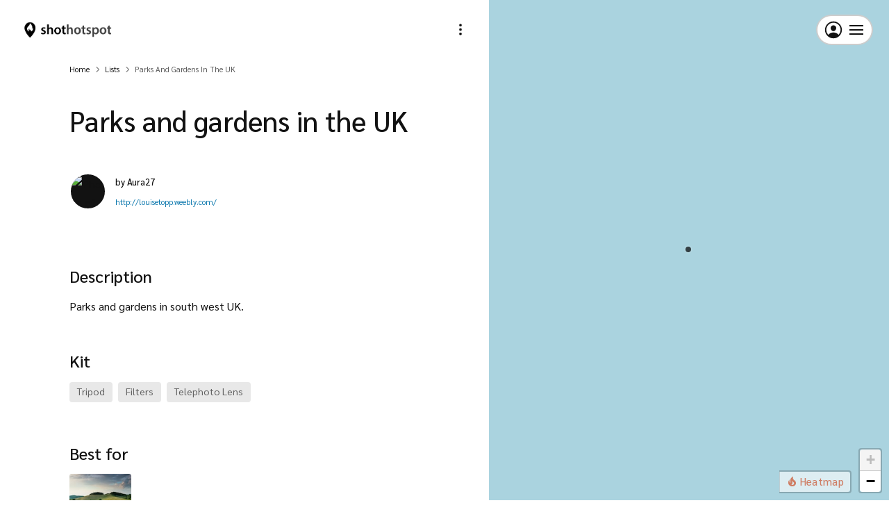

--- FILE ---
content_type: text/html; charset=UTF-8
request_url: https://www.shothotspot.com/lists/aura27/parks-and-gardens-in-the-uk
body_size: 1826
content:
<!doctype html>
<html class="no-js" lang="en" translate="no">
<head>
    <meta charset="utf-8">
<meta name="viewport" content="width=device-width, initial-scale=1">
<meta http-equiv="X-UA-Compatible" content="IE=edge"/>

<link rel="preconnect" href="https://fonts.gstatic.com/">
<link rel="preconnect" href="https://farm1.staticflickr.com">
<link rel="preconnect" href="https://farm2.staticflickr.com">
<link rel="preconnect" href="https://farm3.staticflickr.com">
<link rel="preconnect" href="https://farm4.staticflickr.com">
<link rel="preconnect" href="https://farm5.staticflickr.com">
<link rel="preconnect" href="https://farm6.staticflickr.com">
<link rel="preconnect" href="https://farm7.staticflickr.com">
<link rel="preconnect" href="https://farm8.staticflickr.com">
<link rel="preconnect" href="https://farm9.staticflickr.com">

<link rel="preload" href="/assets/css/app.min.css?v=2" as="style" onload="this.onload=null;this.rel='stylesheet'">

<link rel="apple-touch-icon" sizes="180x180" href="/apple-touch-icon.png">
<link rel="icon" type="image/png" sizes="32x32" href="/favicon-32x32.png">
<link rel="icon" type="image/png" sizes="16x16" href="/favicon-16x16.png">
<link rel="manifest" href="/site.webmanifest">
<link rel="mask-icon" href="/safari-pinned-tab.svg" color="#5bbad5">
<meta name="msapplication-TileColor" content="#ffffff">
<meta name="theme-color" content="#ffffff">

<meta name="twitter:card" content="summary">
<meta name="twitter:site" content="@ShotHotspotSite">
<meta name="twitter:title" content="ShotHotspot - The photography locations search engine">
<meta name="twitter:description" content="Find amazing places to take photos, anywhere in the world.">
<meta name="twitter:creator" content="@ShotHotspotSite">
<meta name="twitter:image:src" content="https://www.shothotspot.com/img/logo/large.png">
<meta name="twitter:domain" content="ShotHotspot.com">

<!-- Google tag (gtag.js) -->
<script async src="https://www.googletagmanager.com/gtag/js?id=G-QJNLEL68QS"></script>
<script>
  window.dataLayer = window.dataLayer || [];
  function gtag(){dataLayer.push(arguments);}
  gtag('js', new Date());

  gtag('config', 'G-QJNLEL68QS');
</script>


    <link rel="dns-prefetch preconnect" href="https://a.tile.openstreetmap.org">
    <link rel="dns-prefetch preconnect" href="https://b.tile.openstreetmap.org">
    <link rel="dns-prefetch preconnect" href="https://c.tile.openstreetmap.org">

    <link rel="stylesheet" href="/assets/css/pages/list.min.css?v=2">
    <link rel="stylesheet" href="/assets/css/components/map-aside.min.css?v=2">
    <link rel="stylesheet" href="/assets/css/components/map-hotspots.min.css?v=2">
    <link rel="stylesheet" href="/assets/css/components/leaflet.min.css?v=2">
    <link rel="preload" href="/assets/js/libs/leaflet.min.js?v=2" as="script">

    <title>Parks and gardens in the UK | ShotHotspot</title>

    <meta name="description" content="Parks and gardens in the UK | ShotHotspot, the photography locations search engine. We map millions of photo locations."/>
</head>

<body>
  <div class="page-elem page-list page-sidemap" id="app">
      <site-header></site-header>

      <page-list :hotspots="hotspots" :list="list" tags="Tripod,Filters,Telephoto Lens"/>

      <modal></modal>
  </div>

  <script>
      const pageData = {
          list: {
              list_id: "1540",
              name: "Parks and gardens in the UK",
              slug: "Aura27",
              description: "Parks and gardens in south west UK.",
              author: {
                  id: "7921",
                  display_name: "Aura27",
                  img_url: "https:\/\/live.staticflickr.com\/5011\/5542735157_2004600052.jpg",
                  website: "http:\/\/louisetopp.weebly.com\/",
                  slug: "Aura27"              },
              types: [1],
              location: "South West UK"          },
          hotspots: [{"hotspot_id":"119922","name":"Rita Ficken Ehehure","lat":"51.602286","lng":"6.92190099999993","radius":"52.5","type":"0","views":"459","likes":"35","dislikes":"5","country":"DE","popularity":"964","slug":"kirchhellen-bottrop-germany\/rita-ficken-ehehure","photos":""}]      }
  </script>

  <div id="adnexttomap" style="display:none;">
    <script async src="https://pagead2.googlesyndication.com/pagead/js/adsbygoogle.js?client=ca-pub-3040859687900730"
            crossorigin="anonymous"></script>
    <!-- Map fixed width desktop -->
    <ins class="adsbygoogle"
         style="display:inline-block;width:500px;height:200px"
         data-ad-client="ca-pub-3040859687900730"
         data-ad-slot="2852633312"></ins>
    <script>
      (adsbygoogle = window.adsbygoogle || []).push({});
    </script>
  </div>

  <script src="/assets/js/libs/vue.min.js?v=2" defer></script>

<script src="/assets/js/components/page-list.min.js?v=2" defer></script><script src="/assets/js/components/tags.min.js?v=2" defer></script><script src="/assets/js/components/author.min.js?v=2" defer></script><script src="/assets/js/components/hotspot-types.min.js?v=2" defer></script><script src="/assets/js/components/map-filter-bar.min.js?v=2" defer></script><script src="/assets/js/components/map-hotspots.min.js?v=2" defer></script><script src="/assets/js/components/map-aside.min.js?v=2" defer></script><script src="/assets/js/components/disclaimer.min.js?v=2" defer></script>
<script id="app-script" src="/assets/js/app.min.js?v=2" defer data-version="2"></script>

<script defer src="https://static.cloudflareinsights.com/beacon.min.js/vcd15cbe7772f49c399c6a5babf22c1241717689176015" integrity="sha512-ZpsOmlRQV6y907TI0dKBHq9Md29nnaEIPlkf84rnaERnq6zvWvPUqr2ft8M1aS28oN72PdrCzSjY4U6VaAw1EQ==" data-cf-beacon='{"version":"2024.11.0","token":"c25d52329dc241a494db2c76974ab3d9","r":1,"server_timing":{"name":{"cfCacheStatus":true,"cfEdge":true,"cfExtPri":true,"cfL4":true,"cfOrigin":true,"cfSpeedBrain":true},"location_startswith":null}}' crossorigin="anonymous"></script>
</body>
</html>


--- FILE ---
content_type: text/html; charset=utf-8
request_url: https://www.google.com/recaptcha/api2/aframe
body_size: 249
content:
<!DOCTYPE HTML><html><head><meta http-equiv="content-type" content="text/html; charset=UTF-8"></head><body><script nonce="Ffr4p6Z1GqmBnPxT4cEhVg">/** Anti-fraud and anti-abuse applications only. See google.com/recaptcha */ try{var clients={'sodar':'https://pagead2.googlesyndication.com/pagead/sodar?'};window.addEventListener("message",function(a){try{if(a.source===window.parent){var b=JSON.parse(a.data);var c=clients[b['id']];if(c){var d=document.createElement('img');d.src=c+b['params']+'&rc='+(localStorage.getItem("rc::a")?sessionStorage.getItem("rc::b"):"");window.document.body.appendChild(d);sessionStorage.setItem("rc::e",parseInt(sessionStorage.getItem("rc::e")||0)+1);localStorage.setItem("rc::h",'1769639065242');}}}catch(b){}});window.parent.postMessage("_grecaptcha_ready", "*");}catch(b){}</script></body></html>

--- FILE ---
content_type: text/css
request_url: https://www.shothotspot.com/assets/css/pages/list.min.css?v=2
body_size: -251
content:
.page-list .component-hotspot-cards .sub-heading{text-transform:uppercase;opacity:1;margin-top:0;display:inline-block;width:100%;margin-bottom:0}.page-list .component-hotspot-cards .content-sub-heading{font-weight:500;margin:0 0 .7em;font-size:24px}

--- FILE ---
content_type: application/javascript
request_url: https://www.shothotspot.com/assets/js/components/author.min.js?v=2
body_size: 55
content:
Vue.component("author",{props:{author:{},authorType:{default:!1}},computed:{computedImage(){return this.author.img_url&&0<this.author.img_url.length?this.author.img_url:"/img/no-user.png"},computedLink(){if(this.authorType){if("list"===this.authorType)return window.routes.lists+"/"+this.author.slug.toLowerCase();if("hotspot"===this.authorType)return window.routes.hotspots+"/m/"+this.author.slug.toLowerCase()}}},template:`
    <div class="author-container mt-1">
      <figure class="author-image shrink-0 bg-color-dark">
        <img :src="computedImage" :alt="'Photo of ' + author.display_name" />
      </figure>
      <div>
        <a :href="computedLink" class="block font-medium text-sm" :title="'View more by ' + author.display_name ">by <span v-html="window.utils.escapeBackslash(author.display_name)"></span></a>
        <a :href="author.website" class="site block text-xs link" :title="'View the photo website of ' + author.display_name" v-if="author.website" target="_blank" rel="noopener noreferrer nofollow" v-html="window.utils.escapeBackslash(author.website)">
        </a>
      </div>
    </div>
  `});

--- FILE ---
content_type: application/javascript
request_url: https://www.shothotspot.com/assets/js/libs/leaflet-heatmap.min.js?v=2
body_size: 1487
content:
!function(){"use strict";function i(t){return this instanceof i?(this._canvas=t="string"==typeof t?document.getElementById(t):t,this._ctx=t.getContext("2d"),this._width=t.width,this._height=t.height,this._max=1,void this.clear()):new i(t)}i.prototype={defaultRadius:25,defaultGradient:{.4:"blue",.6:"cyan",.7:"lime",.8:"yellow",1:"red"},data:function(t,i){return this._data=t,this},max:function(t){return this._max=t,this},add:function(t){return this._data.push(t),this},clear:function(){return this._data=[],this},radius:function(t,i){i=i||15;var a=this._circle=document.createElement("canvas"),s=a.getContext("2d"),e=this._r=t+i;return a.width=a.height=2*e,s.shadowOffsetX=s.shadowOffsetY=200,s.shadowBlur=i,s.shadowColor="black",s.beginPath(),s.arc(e-200,e-200,t,0,2*Math.PI,!0),s.closePath(),s.fill(),this},gradient:function(t){var i,a=document.createElement("canvas"),s=a.getContext("2d"),e=s.createLinearGradient(0,0,0,256);for(i in a.width=1,a.height=256,t)e.addColorStop(i,t[i]);return s.fillStyle=e,s.fillRect(0,0,1,256),this._grad=s.getImageData(0,0,1,256).data,this},draw:function(t){this._circle||this.radius(this.defaultRadius),this._grad||this.gradient(this.defaultGradient);var i=this._ctx;i.clearRect(0,0,this._width,this._height);for(var a,s=0,e=this._data.length;s<e;s++)a=this._data[s],i.globalAlpha=Math.max(a[2]/this._max,t||.05),i.drawImage(this._circle,a[0]-this._r,a[1]-this._r);var n=i.getImageData(0,0,this._width,this._height);return this._colorize(n.data,this._grad),i.putImageData(n,0,0),this},_colorize:function(t,i){for(var a,s=3,e=t.length;s<e;s+=4)(a=4*t[s])&&(t[s-3]=i[a],t[s-2]=i[1+a],t[s-1]=i[2+a])}},window.simpleheat=i}(),L.HeatLayer=(L.Layer||L.Class).extend({initialize:function(t,i){this._latlngs=t,L.setOptions(this,i)},setLatLngs:function(t){return this._latlngs=t,this.redraw()},addLatLng:function(t){return this._latlngs.push(t),this.redraw()},setOptions:function(t){return L.setOptions(this,t),this._heat&&this._updateOptions(),this.redraw()},redraw:function(){return!this._heat||this._frame||this._map._animating||(this._frame=L.Util.requestAnimFrame(this._redraw,this)),this},onAdd:function(t){this._map=t,this._canvas||this._initCanvas(),t._panes.overlayPane.appendChild(this._canvas),t.on("moveend",this._reset,this),t.options.zoomAnimation&&L.Browser.any3d&&t.on("zoomanim",this._animateZoom,this),this._reset()},onRemove:function(t){t.getPanes().overlayPane.removeChild(this._canvas),t.off("moveend",this._reset,this),t.options.zoomAnimation&&t.off("zoomanim",this._animateZoom,this)},addTo:function(t){return t.addLayer(this),this},_initCanvas:function(){var t=this._canvas=L.DomUtil.create("canvas","leaflet-heatmap-layer leaflet-layer"),i=L.DomUtil.testProp(["transformOrigin","WebkitTransformOrigin","msTransformOrigin"]);t.style[i]="50% 50%";i=this._map.getSize();t.width=i.x,t.height=i.y;i=this._map.options.zoomAnimation&&L.Browser.any3d;L.DomUtil.addClass(t,"leaflet-zoom-"+(i?"animated":"hide")),this._heat=simpleheat(t),this._updateOptions()},_updateOptions:function(){this._heat.radius(this.options.radius||this._heat.defaultRadius,this.options.blur),this.options.gradient&&this._heat.gradient(this.options.gradient),this.options.max&&this._heat.max(this.options.max)},_reset:function(){var t=this._map.containerPointToLayerPoint([0,0]);L.DomUtil.setPosition(this._canvas,t);t=this._map.getSize();this._heat._width!==t.x&&(this._canvas.width=this._heat._width=t.x),this._heat._height!==t.y&&(this._canvas.height=this._heat._height=t.y),this._redraw()},_redraw:function(){for(var t,i,a,s=[],e=this._heat._r,n=this._map.getSize(),h=new L.Bounds(L.point([-e,-e]),n.add([e,e])),o=void 0===this.options.max?1:this.options.max,n=void 0===this.options.maxZoom?this._map.getMaxZoom():this.options.maxZoom,r=1/Math.pow(2,Math.max(0,Math.min(n-this._map.getZoom(),12))),d=e/2,_=[],e=this._map._getMapPanePos(),l=e.x%d,m=e.y%d,c=0,u=this._latlngs.length;c<u;c++){var f,g,p,v=this._map.latLngToContainerPoint(this._latlngs[c]);h.contains(v)&&(f=Math.floor((v.x-l)/d)+2,g=Math.floor((v.y-m)/d)+2,p=(void 0!==this._latlngs[c].alt?this._latlngs[c].alt:void 0!==this._latlngs[c][2]?+this._latlngs[c][2]:1)*r,_[g]=_[g]||[],(t=_[g][f])?(t[0]=(t[0]*t[2]+v.x*p)/(t[2]+p),t[1]=(t[1]*t[2]+v.y*p)/(t[2]+p),t[2]+=p):_[g][f]=[v.x,v.y,p])}for(c=0,u=_.length;c<u;c++)if(_[c])for(i=0,a=_[c].length;i<a;i++)(t=_[c][i])&&s.push([Math.round(t[0]),Math.round(t[1]),Math.min(t[2],o)]);this._heat.data(s).draw(this.options.minOpacity),this._frame=null},_animateZoom:function(t){var i=this._map.getZoomScale(t.zoom),t=this._map._getCenterOffset(t.center)._multiplyBy(-i).subtract(this._map._getMapPanePos());L.DomUtil.setTransform?L.DomUtil.setTransform(this._canvas,t,i):this._canvas.style[L.DomUtil.TRANSFORM]=L.DomUtil.getTranslateString(t)+" scale("+i+")"}}),L.heatLayer=function(t,i){return new L.HeatLayer(t,i)};

--- FILE ---
content_type: application/javascript
request_url: https://www.shothotspot.com/assets/js/components/page-list.min.js?v=2
body_size: 580
content:
Vue.component("page-list",{data(){return{}},props:{hotspots:[],list:{},tags:[]},methods:{openListModal(){window.emitters.modal.list.openFull(this.list)}},mounted(){"1"===window.utils.getUrlParam("created")&&showToast("Success!","Here's your new List. You'll just need to add hotspots to it now.",6)},template:`
    <main>
      <div class="map-filter-bar nav-height -top"></div>
      
      <map-hotspots :hotspots="hotspots"></map-hotspots>

      <map-aside 
        :show-search="false" 
        :list="list"
        :hotspots="hotspots" 
        :search-criteria="false" 
        :show-seo-bits="true" 
        :show-slot="true"
        :show-dots="true"
      >
        <ol class="breadcrumb shs-breadcrumb text-xs" itemscope itemtype="https://schema.org/BreadcrumbList">
          <li itemprop="itemListElement" itemscope itemtype="https://schema.org/ListItem">
            <a :href="window.globals.siteUrl" itemprop="item"><span itemprop="name">Home</span></a>
            <meta itemprop="position" content="1" />
            <span class="divider"></span>
          </li>
          <li itemprop="itemListElement" itemscope itemtype="https://schema.org/ListItem">
            <a :href="window.globals.siteUrl + '${window.routes.lists}'" itemprop="item"><span itemprop="name">Lists</span></a>
            <meta itemprop="position" content="2" />
            <span class="divider"></span>
          </li>
          <!--          <li><a :href="window.globals.siteUrl + '${window.routes.lists}/'+list.author.slug" v-html="window.utils.escapeBackslash(list.author.display_name)"></a><span class="divider"></span></li>-->
          <li itemprop="itemListElement" itemscope itemtype="https://schema.org/ListItem">
            <span class="active opacity-7" itemprop="name" v-html="window.utils.escapeBackslash(list.name)" :title="list.list_id"></span>
            <meta itemprop="position" content="3" />
          </li>
        </ol>

        <div class="flex">
          <h1 class="results-header" v-html="window.utils.escapeBackslash(list.name)"></h1>
          <div style="padding-left: 10px;">
            <button class="visible-xs"
              style="margin-top: 9px;"
              @click="openListModal"
              aria-label="Open list options">
              <icon type="more"></icon>
            </button>
          </div>
        </div>

        <author :author="list.author" author-type="list"></author>

        <div class="component-y pb-0" v-if="list.description">
          <h2 class="content-sub-heading">Description</h2>
          <div v-html="window.utils.escapeBackslash(list.description)"></div>
        </div>

        <div class="component-y pb-0" v-if="tags && tags.length > 0">
          <h2 class="content-sub-heading">Kit</h2>
          <div class="value">
            <tags :tags="tags"></tags>
          </div>
        </div>

        <div class="component-y pb-0" v-if="list.types && list.types.length > 0">
          <h2 class="content-sub-heading">
            Best for
          </h2>
          <hotspot-types :types="list.types" v-if="list.types"></hotspot-types>
        </div>
      </map-aside>
      <modal></modal>
    </main>
  `});

--- FILE ---
content_type: application/javascript
request_url: https://www.shothotspot.com/assets/js/components/disclaimer.min.js?v=2
body_size: -107
content:
Vue.component("disclaimer",{template:`
    <footer class="component-disclaimer">
      <link rel="stylesheet" href="/assets/css/components/disclaimer.min.css?v=${cacheVersion}" media="print" onload="this.media='all'">
      <slot />
      <p>
        Photos provided by Flickr are under the copyright of their owners.
        <a class="link" href="${window.routes.termsOfService}#copyright" title="View more about Copyright, and ShotHotspot">
          Concerned about copyright? Read more
        </a>
      </p>
  
      <p>
        This product uses the Flickr API but is not endorsed or certified by
        Flickr.
      </p>
    </footer>
  `});